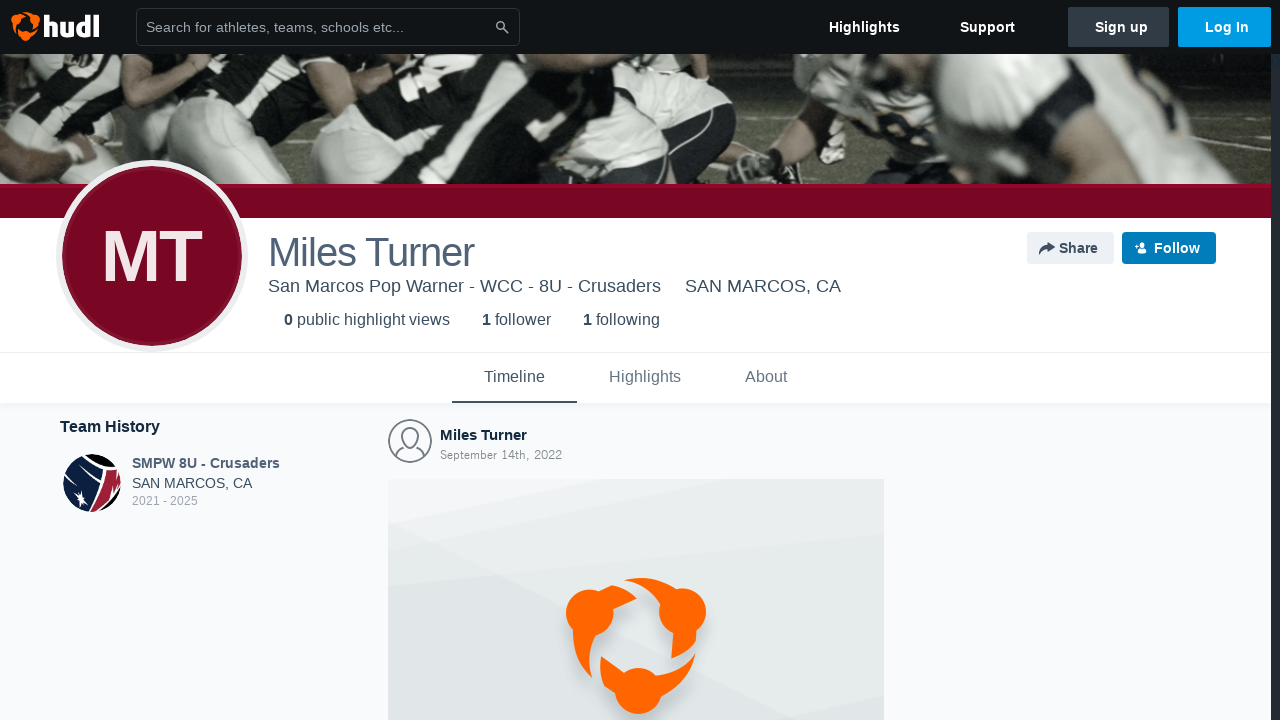

--- FILE ---
content_type: text/html; charset=utf-8
request_url: https://www.hudl.com/profile/18480670/Miles-Turner
body_size: 18455
content:








<!DOCTYPE html>
<!--[if lt IE 9]>    <html class="no-js lt-ie9 "> <![endif]-->
<!--[if IE 9]>       <html class="no-js ie9 "> <![endif]-->
<!--[if gte IE 9]><!-->
<html class="no-js ">
<!--<![endif]-->
  <head>


    <script nonce="qFADCix2n&#x2B;ws9bMClAWSSj10">window.__hudlEmbed={"data":{"hudlUI_webNavi18nMessages":{"navbar.home":"Home","navbar.have_us_call_you":"Have Us Call You","navbar.chat_us":"Chat Us","navbar.email_us":"Email Us","navbar.submit_a_ticket":"Submit a Ticket","navbar.watch_tutorials":"Watch Tutorials","navbar.view_tutorials":"View Tutorials","navbar.give_us_feedback":"Give Us Feedback","navbar.connection_test":"Connection Test","navbar.remote_session":"Remote Session","navbar.video":"Video","navbar.import":"Import","navbar.library":"Library","navbar.analysis":"Analysis","navbar.dashboards":"Dashboards","navbar.sessions":"Sessions","navbar.attributes":"Attributes","navbar.admin":"Admin","navbar.profile":"Profile","navbar.teams_and_users":"Teams \u0026 Users","navbar.zones_and_thresholds":"Zones \u0026 Thresholds","navbar.signal_targets":"Targets","navbar.apps":"Apps","navbar.apps.hudl":"Hudl","navbar.apps.human_performance":"Human Performance","navbar.manage_library":"Manage Library","navbar.highlights":"Highlights","navbar.hudl_classic":"Hudl Classic","navbar.my_athletes":"My Athletes","navbar.my_highlights":"My Highlights","navbar.national_highlights":"National Highlights","navbar.new":"New","navbar.calendar.pro-tip.header":"New Feature","navbar.calendar.pro-tip.bold":"View events for all your teams and organizations in a single place.","navbar.calendar.pro-tip.regular":"This feature is in progress—we’re still making improvements.","navbar.team":"Team","navbar.roster":"Roster","navbar.coaches":"Coaches","navbar.groups":"Groups","navbar.schedule":"Schedule","navbar.activity":"Activity","navbar.add_another_team":"Add Another Team","navbar.breakdown_data":"Breakdown Data","navbar.campaigns":"Campaigns","navbar.keepsakes":"Keepsakes","navbar.use_funds":"Use Funds","navbar.insiders":"Insiders","navbar.team_info":"Team Info","navbar.recruiting":"Recruiting","navbar.recruiting_settings":"Recruiting Settings","navbar.recruiting_college_search":"College Search","navbar.recruiting_verify_athletes":"Verify Athletes","navbar.sharing":"Sharing","navbar.privacy":"Privacy","navbar.stats":"Stats","navbar.messaging":"Messaging","navbar.access":"Athlete Access","navbar.programs":"Programs","navbar.teams":"Teams","navbar.play_tools":"Play Tools","navbar.practice_scripts":"Practice Scripts","navbar.playbook":"Playbook","navbar.exchanges":"Exchanges","navbar.season_stats":"Season Stats","navbar.reports":"Reports","navbar.bt_scouting":"Scouting","navbar.bt_playlists":"Playlists","navbar.performance_center":"Performance Center","navbar.web_uploader":"Upload","navbar.technique":"Hudl Technique","navbar.other":"Other","navbar.view_profile":"View Profile","navbar.edit_profile":"Edit Profile","navbar.account_settings":"Account Settings","navbar.billing_and_orders":"Billing \u0026 Orders","navbar.tickets_and_passes":"Tickets \u0026 Passes","navbar.registrations_and_payments":"Registrations \u0026 Payments","navbar.livestream_purchases":"Livestream Purchases","navbar.sportscode_licenses":"Sportscode Licenses","navbar.log_out":"Log Out","navbar.account":"Account","navbar.assist_dashboard":"Hudl Assist Dashboard","navbar.quality_control_dashboard":"Quality Control Dashboard","navbar.call":"Call","navbar.call_details":"Call 24 hours a day, 7 days a week","navbar.call_phone_number":"{phoneNumber}","navbar.email":"Email","navbar.email_details":"support@hudl.com","navbar.email_address":"{emailAddress}","navbar.your_profile":"Your Profile","webnav.your_videos":"Your Videos","webnav.community_videos":"Community Videos","webnav.related_members_tab.v2":"Family Members","webnav.your_info":"Your Info","webnav.your_highlights":"Your Highlights","webnav.team_highlights":"Team Highlights","webnav.the_feed":"The Feed","webnav.all":"All","webnav.direct":"Direct","webnav.league_pool":"League Pool","webnav.leagues_pool":"Leagues Pool","webnav.team_settings":"Team Settings","webnav.manage_members":"Manage Team","webnav.team_profile":"Team Profile","webnav.chat":"Chat","webnav.manage":"Manage","navbar.get_help":"Get Help","navbar.help_center":"Help Center","navbar.your_account":"Your Account","webnav.explore":"Explore","webnav.watch_now":"Watch Now","webnav.rewards":"Rewards","navbar.log_in":"Log In","webnav.analyst":"Analyst","webnav.analyst_training":"Training","webnav.quality_analyst":"Quality Analyst","webnav.assist_role":"Hudl Assist Role","webnav.general":"General","webnav.training":"Training","webnav.player_stats":"Player Stats","webnav.player_tracking":"Player Tracking","webnav.auto_submission":"Auto-Submission","webnav.advanced_processes":"Advanced Processes","webnav.assist_experimental":"Experimental","webnav.pool":"Pool","webnav.leagues":"Leagues","webnav.your_recruits":"Your Recruits","webnav.search":"Search","webnav.offensive":"Offensive","webnav.defensive":"Defensive","webnav.special_teams":"Special Teams","webnav.manage_breakdown_data":"Manage Breakdown Data","webnav.current_campaigns":"Current Campaigns","webnav.settings":"Settings","webnav.manage_teams":"Manage Teams","webnav.notifications":"Notifications","webnav.more":"More","webnav.you":"YOU","webnav.teams":"TEAMS","webnav.season":"Season","navbar.sports":"Sports","navbar.about":"About","navbar.products":"Products","navbar.solutions":"Solutions","navbar.sign_up":"Sign up","navbar.support":"Support","navbar.limited_subscription":"Limited Subscription","navbar.highschool":"High School","navbar.highschool_description":"Powerful solutions to power entire departments","navbar.clubyouth":"Club and Youth","navbar.clubyouth_description":"Differentiate and develop your club and athletes","navbar.collegiate":"Collegiate","navbar.collegiate_description":"Performance analysis tools for college athletics","navbar.professional":"Professional","navbar.professional_description":"End-to-end solutions for the world\u0027s top organizations","navbar.bysport":"By Sport","navbar.bysport_description":"See how Hudl works for your sport","navbar.hudl":"Hudl","navbar.hudl_description":"Online and mobile platform for video sharing and review","navbar.sportscode":"Sportscode","navbar.sportscode_description":"Customizable performance analysis","navbar.assist":"Hudl Assist","navbar.assist_description":"Automatic game breakdowns, stats and reports","navbar.focus":"Focus","navbar.focus_description":"Smart camera that automatically records games and practices","navbar.sideline":"Sideline","navbar.sideline_description":"Instant replay for American football teams","navbar.replay":"Replay","navbar.replay_description":"Instant replay for teams using Sportscode","navbar.volleymetrics":"Volleymetrics","navbar.volleymetrics_description":"Powerful solutions to power entire departments","navbar.seeall":"See All","navbar.seeall_description":"Explore the full suite of products","communitysearchbar.placeholder":"Search for athletes, teams, schools etc...","communitysearchbar.title":"Search","communitysearchbar.cancel":"Cancel","communitysearchbar.results_title":"Search Results","communitysearchbar.suggestions":"Suggestions","communitysearchbar.views":"views","communitysearchbar.followers":"followers","communitysearchbar.explore":"Explore","communitysearchbar.explore_title":"Featured and Trending","communitysearchbar.explore_description":"The best content across all of Hudl.","communitysearchbar.enter_query":"Enter a query to search.","communitysearchbar.no_results":"Could not find any results for \u0022{query}\u0022.","webnav.formation_names":"Formation Names","webnav.saved_prospects":"Saved Prospects","navbar.apps.signal":"Signal","navbar.themeselector_dark":"Dark","navbar.themeselector_light":"Light"},"hudlUI_generici18nMessages":{},"hudlUI_generic":{"data":{"salesforce":null,"activityTracker":null,"useUniversalWebNavigation":false,"ns1":null,"qualtrics":null,"decagon":null}},"hudlUI_webNav":{"data":{"globalNav":{"home":{"navigationItem":0,"isActive":false,"displayName":{"translationKey":"navbar.home","translationArguments":{},"translationValue":null},"url":"/home","qaId":"webnav-globalnav-home"},"explore":{"navigationItem":0,"isActive":false,"displayName":{"translationKey":"webnav.watch_now","translationArguments":{},"translationValue":null},"url":"https://fan.hudl.com/","qaId":"webnav-globalnav-watchnow"},"performanceCenter":null,"upload":null,"calendar":null,"notifications":null,"messages":{"hasMessagingFeature":false,"hasUnreadMessages":false,"navigationItem":0,"isActive":false,"displayName":null,"url":null,"qaId":null},"account":{"navigationItem":0,"isActive":false,"displayName":{"translationKey":"navbar.account","translationArguments":{},"translationValue":null},"url":"/profile/","qaId":"webnav-globalnav-account"},"appsMenu":null,"login":{"navigationItem":0,"isActive":false,"displayName":{"translationKey":"navbar.log_in","translationArguments":{},"translationValue":null},"url":"/login","qaId":"webnav-globalnav-login"},"userMenu":{"userItem":{"avatarImg":null,"displayName":{"translationKey":null,"translationArguments":null,"translationValue":null},"unformattedName":null,"email":null},"personalItems":[],"accountItems":[{"navigationItem":6,"isActive":false,"displayName":{"translationKey":"navbar.account_settings","translationArguments":{},"translationValue":null},"url":"/profile/","qaId":"webnav-usermenu-accountsettings"},{"navigationItem":6,"isActive":false,"displayName":{"translationKey":"navbar.livestream_purchases","translationArguments":{},"translationValue":null},"url":"https://vcloud.hudl.com/me/","qaId":"webnav-usermenu-livestreampurchases"},{"navigationItem":6,"isActive":false,"displayName":{"translationKey":"navbar.tickets_and_passes","translationArguments":{},"translationValue":null},"url":"https://fan.hudl.com/ticketing/orders/view","qaId":"webnav-usermenu-ticketsandpasses"}],"logout":{"navigationItem":0,"isActive":false,"displayName":{"translationKey":"navbar.log_out","translationArguments":{},"translationValue":null},"url":"/logout","qaId":"webnav-usermenu-logout"},"help":{"displayName":{"translationKey":"navbar.get_help","translationArguments":{},"translationValue":null},"title":{"translationKey":"navbar.get_help","translationArguments":{},"translationValue":null},"helpItems":[{"titleText":{"translationKey":null,"translationArguments":{},"translationValue":null},"displayText":{"translationKey":"navbar.help_center","translationArguments":{},"translationValue":null},"infoText":{"translationKey":null,"translationArguments":{},"translationValue":null},"url":"/support","qaId":"webnav-helpmenu-helpcenter","linkTarget":null,"openInNewTab":true,"liAttributesString":null},{"titleText":{"translationKey":"navbar.email","translationArguments":{},"translationValue":null},"displayText":{"translationKey":"navbar.email_us","translationArguments":{},"translationValue":null},"infoText":{"translationKey":"navbar.email_details","translationArguments":{},"translationValue":null},"url":"/support/contact","qaId":"webnav-helpmenu-email","linkTarget":null,"openInNewTab":true,"liAttributesString":null}]},"themeSelector":{"darkLabel":{"translationKey":"navbar.themeselector_dark","translationArguments":{},"translationValue":null},"lightLabel":{"translationKey":"navbar.themeselector_light","translationArguments":{},"translationValue":null}}}},"unregisteredNav":{"home":{"navigationItem":0,"isActive":false,"displayName":null,"description":null,"url":"/","qaId":"webnav-unregisterednav-home","unregisteredSubNavItems":null},"sports":null,"about":null,"solutions":{"navigationItem":0,"isActive":false,"displayName":{"translationKey":"navbar.solutions","translationArguments":{},"translationValue":null},"description":null,"url":null,"qaId":"webnav-unregisterednav-solutions","unregisteredSubNavItems":[{"navigationItem":0,"isActive":false,"displayName":{"translationKey":"navbar.highschool","translationArguments":{},"translationValue":null},"description":{"translationKey":"navbar.highschool_description","translationArguments":{},"translationValue":null},"url":"/solutions/highschool/athletic-departments","qaId":"webnav-unregisterednav-highschool","unregisteredSubNavItems":null},{"navigationItem":0,"isActive":false,"displayName":{"translationKey":"navbar.clubyouth","translationArguments":{},"translationValue":null},"description":{"translationKey":"navbar.clubyouth_description","translationArguments":{},"translationValue":null},"url":"/solutions/club-and-youth","qaId":"webnav-unregisterednav-clubyouth","unregisteredSubNavItems":null},{"navigationItem":0,"isActive":false,"displayName":{"translationKey":"navbar.collegiate","translationArguments":{},"translationValue":null},"description":{"translationKey":"navbar.collegiate_description","translationArguments":{},"translationValue":null},"url":"/solutions/collegiate-departments","qaId":"webnav-unregisterednav-collegiate","unregisteredSubNavItems":null},{"navigationItem":0,"isActive":false,"displayName":{"translationKey":"navbar.professional","translationArguments":{},"translationValue":null},"description":{"translationKey":"navbar.professional_description","translationArguments":{},"translationValue":null},"url":"/solutions/professional","qaId":"webnav-unregisterednav-professional","unregisteredSubNavItems":null},{"navigationItem":0,"isActive":false,"displayName":{"translationKey":"navbar.bysport","translationArguments":{},"translationValue":null},"description":{"translationKey":"navbar.bysport_description","translationArguments":{},"translationValue":null},"url":"/sports","qaId":"webnav-unregisterednav-bysport","unregisteredSubNavItems":null}]},"products":{"navigationItem":0,"isActive":false,"displayName":{"translationKey":"navbar.products","translationArguments":{},"translationValue":null},"description":null,"url":null,"qaId":"webnav-unregisterednav-products","unregisteredSubNavItems":[{"navigationItem":0,"isActive":false,"displayName":{"translationKey":"navbar.hudl","translationArguments":{},"translationValue":null},"description":{"translationKey":"navbar.hudl_description","translationArguments":{},"translationValue":null},"url":"/products/hudl","qaId":"webnav-unregisterednav-hudl","unregisteredSubNavItems":null},{"navigationItem":0,"isActive":false,"displayName":{"translationKey":"navbar.sportscode","translationArguments":{},"translationValue":null},"description":{"translationKey":"navbar.sportscode_description","translationArguments":{},"translationValue":null},"url":"/products/sportscode","qaId":"webnav-unregisterednav-sportscode","unregisteredSubNavItems":null},{"navigationItem":0,"isActive":false,"displayName":{"translationKey":"navbar.assist","translationArguments":{},"translationValue":null},"description":{"translationKey":"navbar.assist_description","translationArguments":{},"translationValue":null},"url":"/products/assist","qaId":"webnav-unregisterednav-assist","unregisteredSubNavItems":null},{"navigationItem":0,"isActive":false,"displayName":{"translationKey":"navbar.focus","translationArguments":{},"translationValue":null},"description":{"translationKey":"navbar.focus_description","translationArguments":{},"translationValue":null},"url":"/products/focus","qaId":"webnav-unregisterednav-focus","unregisteredSubNavItems":null},{"navigationItem":0,"isActive":false,"displayName":{"translationKey":"navbar.sideline","translationArguments":{},"translationValue":null},"description":{"translationKey":"navbar.sideline_description","translationArguments":{},"translationValue":null},"url":"/products/sideline","qaId":"webnav-unregisterednav-sideline","unregisteredSubNavItems":null},{"navigationItem":0,"isActive":false,"displayName":{"translationKey":"navbar.replay","translationArguments":{},"translationValue":null},"description":{"translationKey":"navbar.replay_description","translationArguments":{},"translationValue":null},"url":"/products/replay","qaId":"webnav-unregisterednav-replay","unregisteredSubNavItems":null},{"navigationItem":0,"isActive":false,"displayName":{"translationKey":"navbar.volleymetrics","translationArguments":{},"translationValue":null},"description":{"translationKey":"navbar.volleymetrics_description","translationArguments":{},"translationValue":null},"url":"http://volleymetrics.com/","qaId":"webnav-unregisterednav-volleymetrics","unregisteredSubNavItems":null},{"navigationItem":0,"isActive":false,"displayName":{"translationKey":"navbar.seeall","translationArguments":{},"translationValue":null},"description":{"translationKey":"navbar.seeall_description","translationArguments":{},"translationValue":null},"url":"/products","qaId":"webnav-unregisterednav-seeall","unregisteredSubNavItems":null}]},"highlights":{"navigationItem":0,"isActive":false,"displayName":{"translationKey":"navbar.highlights","translationArguments":{},"translationValue":null},"description":null,"url":"/explore","qaId":"webnav-unregisterednav-highlights","unregisteredSubNavItems":null},"support":{"navigationItem":0,"isActive":false,"displayName":{"translationKey":"navbar.support","translationArguments":{},"translationValue":null},"description":null,"url":"/support","qaId":"webnav-unregisterednav-support","unregisteredSubNavItems":null},"signUp":{"navigationItem":0,"isActive":false,"displayName":{"translationKey":"navbar.sign_up","translationArguments":{},"translationValue":null},"description":null,"url":"/register/signup","qaId":"webnav-unregisterednav-signup","unregisteredSubNavItems":null},"logIn":{"navigationItem":0,"isActive":false,"displayName":{"translationKey":"navbar.log_in","translationArguments":{},"translationValue":null},"description":null,"url":"/login","qaId":"webnav-unregisterednav-login","unregisteredSubNavItems":null}},"primaryNav":{"primaryContextSwitcher":null,"primaryTeamSwitcher":{"teamItems":[]},"primaryNavItems":[]},"userId":null,"currentTeamId":null,"mixpanelToken":"e114f3b99b54397ee10dd1506911d73f","includeCommunitySearchBar":true},"fallbackData":null},"i18nLocale":"en","i18nMessages":{"profiles.tab_games.owner.preview_only.note":"\u003cstrong\u003ePreview Only.\u003c/strong\u003e Recruiters can watch games from your team’s schedule here. To watch videos yourself, go to your team’s library.","profiles.tab_games.owner.preview_notice_message":"You can access your games from your team’s library. To find out what recruiters are looking for, check out {ctaLink}.","profiles.recruit.learn_more_title.opted-in":"\u003cstrong\u003eOnly visible to recruiters. \u003c/strong\u003e","profiles.highlights.draft.description":"This is a draft highlight and needs to be published to make it public.","profiles.tab_games":"Games","profiles.tab_about":"About","profiles.recruit.team_contact_prompt.coaches_and_athletes":"An admin can select your team’s recruitment contact in team recruiting settings.","profiles.tab_timeline":"Timeline","profiles.recruit.team_contact_prompt.admin_link":"Recruiting Settings","profiles.tab_games.owner.preview_notice_cta":"Hudl\u0027s guide to recruiting","profiles.recruit.tooltip_visible_to_recruiters":"Only visible to recruiters","profiles.tab_games.error_message.description.athlete":"We are unable to show games for this athlete.","profiles.recruit.learn_more_title.opted-out":"\u003cstrong\u003eOnly visible to recruiters if you set your profile to recruitable. \u003c/strong\u003e","profiles.tab_games.restricted_access.title":"Select one of this athlete\u0027s teams to watch their video.","profiles.tab_games.error_message.cta_link":"contact Hudl Support","profiles.recruit.commitment.committed":"Committed","profiles.recruit.tooltip_not_visible_to_recruiters":"Not visible to recruiters until you set your profile to recruitable","profiles.recruit.incomplete_profile.title":"This information cannot be displayed. The athlete has not completed their recruiting profile yet.","profiles.tab_games.owner.go_to_library":"Go to your team’s library","profiles.tab_games.error_message.cta":"Please {{ctaLink}} for help.","profiles.recruit.learn_more_message":"To learn more, check out {ctaLink}.","profiles.tab_games.owner.preview_notice_title":"\u003cstrong\u003eOnly recruiters can watch full games here. \u003c/strong\u003e","profiles.tab_games.error_message.description":"We are unable to show games for this athlete.","profiles.recruit.team_contact_prompt.admin":"Select your team’s recruitment contact in {teamRecruitingContactLink}","profiles.tab_games.owner.preview_only":"Preview Only","profiles.tab_games.owner.preview_only.video_thumbnail":"Preview Only","profiles.highlights_tutorial":"Highlight Tutorials","profiles.recruit.learn_more_cta":"Hudl\u0027s guide to recruiting","profiles.tab_highlights":"Highlights","profiles.tab_contact":"Contact","profiles.tab_games.restricted_access.subtitle":"Games cannot be displayed here until their profile is complete.","profiles.tab_games.error_message.title":"Something went wrong","recruit.share_history.title":"Shared With","recruit.share_history.no_shared_packages.coach":"This athlete’s recruiting profile hasn’t been shared with any recruiters yet.","recruit.share_history.header.sender":"Sender","recruit.athlete_sharing_form.title":"Share Recruiting Profile","recruit.share_history.no_shares_for_team.header":"No athletes have been shared yet.","recruit.athlete_sharing_form.message_placeholder":"Add a message","recruit.share_history.error":"Something went wrong. Please refresh and try again.","recruit.athlete_sharing_form.subtitle.opted_out.athlete":"Turn on your profile\u0027s Recruitable setting to share with recruiters.","recruit.share_history.title.team":"Shared Recruiting Profiles","recruit.share_history.header.recipient":"Recipient","recruit.athlete_sharing_form.message_label":"Message","recruit.share_history.no_shared_packages.athlete":"Your recruiting profile hasn’t been shared with any recruiters yet.","recruit.athlete_sharing_form.team_label":"Team","recruit.athlete_sharing_form.subtitle.opted_in.coach":"Recruiters will receive an email with a link to the athlete\u0027s profile. They’ll have access to recruiting-specific content, including games, academic and contact information.","recruit.athlete_sharing_form.subtitle":"Recruiters will receive an email with a link to your profile. They’ll have access to recruiting-specific content, including games, academic and contact information.","recruit.athlete_sharing_form.subtitle.opted_in.athlete":"Recruiters will receive an email with a link to your profile. They’ll have access to recruiting-specific content, including games, academic and contact information.","recruit.athlete_sharing_form.email_helptext":"Recruiting profiles can only be shared to .edu or .ca email addresses.","recruit.share_history.shared_by.team_view.you":"You shared {athleteLink}","recruit.athlete_sharing_form.share_button":"Share","recruit.athlete_sharing_form.email_label":"Email","recruit.athlete_sharing_form.email_placeholder":"Enter email","recruit.athlete_sharing_form.team_helptext":"Select the team you’d like to appear in the email.","recruit.athlete_sharing_form.email_help":"Recruiting profiles can only be shared with an .edu or .ca email address.","recruit.share_history.shared_by.team_view.coach":"{coachName} shared {athleteLink}","recruit.share_history.shared_by.athlete_view.you":"You","recruit.share_history.shared_by.you":"You","recruit.share_history.contacted_via_college_search":"Contacted via College Search","recruit.athlete_sharing_form.share_button_success":"Shared","recruit.athlete_sharing_form.subtitle.opted_out.coach":"The athlete must turn on their profile\u0027s Recruitable setting before you can share with recruiters.","recruit.share_history.unknown_coach":"Unknown Coach","recruit.share_history.no_shares_for_team.athlete_selector":"Select an athlete","recruit.share_history.title.athlete":"Shared With","recruit.share_history.no_shares_for_team.message":"{athleteSelectorLink} you’d like to share with a recruiter."},"ads":{"networkId":"29795821","targetingData":{"isLogIn":"False","isRecruit":"False","isCoachAd":"False","isAthlete":"False","userGradYear":"0","userTopRole":"Unregistered","userGender":null,"userRegion":null,"userSport":null,"userPosition":null,"adContext":null,"nonPersonalizedAds":"False","contentGradYear":"0","containerType":"User","contentSeries":null,"contentSport":"Football","contentRegion":"CA","contentGender":"Male"},"overridePaths":{}},"disableMouseFlowCookieCheck":true,"mouseFlowRate":0,"mouseFlowSourceUrl":"//cdn.mouseflow.com/projects/d40dedb4-7d23-4681-ba4c-960621340b29.js","recruitProfileSharingIsEnabled":true,"requestStartInMilliseconds":1768655039188,"pageData":{"athlete":{"athleteId":"18480670"}}},"services":{"getProfileFollowers":"/profile/18480670/followers","getProfileFollowing":"/profile/18480670/following","followFeedUser":"/api/v2/feedproducer/friendship/follow-user","unfollowFeedUser":"/api/v2/feedproducer/friendship/unfollow-user","updateUserImage":"/Image/SelectImageArea","logPageLoad":"/profile/18480670/log-page-load","highlightsUploadCredentials":"https://www.hudl.com/api/v2/upload-requests/credentials/highlight-image","highlightsPresign":"https://www.hudl.com/api/v2/upload-requests/presigned-url","teamProfile":"/team/v2/{teamId}","getRecruitGamesAsRecruiter":"/api/v2/recruit/video/team/{recruitTeamId}/athlete/18480670/athlete-team/{athleteTeamId}","recruitVideoExperienceUrl":"/recruit/team/{recruitTeamId}/video/athlete/18480670/game/{cutupId}","recruitVspaUrl":"/recruiting/athleteprofile/vspa/18480670/{athleteTeamId}/{eventId}?useHudlProfiles=true","downloadTagsAsRecruiter":"/recruiting/athleteprofile/event/{eventId}/team/{athleteTeamId}/breakdown/{breakdownId}/athlete/18480670/download","downloadGameVideoAsRecruiter":"/recruiting/athleteprofile/event/{eventId}/team/{athleteTeamId}/athlete/18480670/download"},"model":{"ads":{"houseAdsEnabled":true,"displayAdData":{"isLogIn":false,"isRecruit":false,"isCoachAd":false,"isAthlete":false,"userGradYear":0,"userTopRole":"Unregistered","userGender":null,"userRegion":null,"userSport":null,"userPosition":null,"adContext":null,"nonPersonalizedAds":false,"contentGradYear":0,"containerType":"User","contentSeries":null,"contentSport":"Football","contentRegion":"CA","contentGender":"Male"},"preRollAdData":{"hasLogIn":false,"reelLength":0,"isLogIn":false,"isRecruit":false,"isCoachAd":false,"isAthlete":false,"userGradYear":0,"userTopRole":"Unregistered","userGender":null,"userRegion":null,"userSport":null,"userPosition":null,"adContext":null,"nonPersonalizedAds":false,"contentGradYear":0,"containerType":"User","contentSeries":null,"contentSport":"Football","contentRegion":"CA","contentGender":"Male"},"vastTag":"https://pubads.g.doubleclick.net/gampad/ads?sz=640x480\u0026iu=/29795821/Video_TeamTimeline_Desktop\u0026impl=s\u0026gdfp_req=1\u0026env=vp\u0026output=xml_vast2\u0026unviewed_position_start=1\u0026url=[referrer_url]\u0026correlator=[timestamp]","mobileVastTag":"https://pubads.g.doubleclick.net/gampad/ads?sz=640x480\u0026iu=/29795821/Video_TeamTimeline_Mobile\u0026impl=s\u0026gdfp_req=1\u0026env=vp\u0026output=xml_vast2\u0026unviewed_position_start=1\u0026url=[referrer_url]\u0026correlator=[timestamp]"},"highlights":{"createHighlightUrl":"","reels":[],"seasons":[],"highlightSupportUrl":"","libraryUrl":"","useUniversalReelEditor":true,"universalEditorFeatures":[385]},"games":{"teams":{},"defaultTeamId":null,"isAccessRestricted":false},"user":{"followCount":1,"followingCount":1,"videoViewCount":0,"recruiterVideoViewCount":0,"canonicalUrl":"https://www.hudl.com/profile/18480670","profileUrlBase":"/profile/18480670","primaryColor":"790622","secondaryColor":null,"primaryName":"Miles Turner","firstName":"Miles","lastName":"Turner","description":null,"jersey":null,"profileBannerUri":"https://static.hudl.com/profiles/images/default-banners/football.jpg","mobileProfileBannerUri":"https://static.hudl.com/profiles/images/default-banners/football-mobile.jpg","userId":"18480670","profileLogoUri":null,"mobileProfileLogoUri":null,"onboarding":{"tagline":false,"logo":false,"photo":false},"hideDisplayAds":false,"mostRelevantTeam":{"locationUrl":null,"profileUrl":"https://www.hudl.com/team/v2/669978","schoolLocation":"SAN MARCOS, CA","schoolName":"San Marcos Pop Warner - WCC","sportId":1,"sportName":"Football","sportEnumName":"Football","schoolId":"127332","stateFullName":"California","stateAbbreviation":"CA","teamName":"San Marcos Pop Warner - WCC - 8U - Crusaders","teamId":"669978","gender":0},"positions":null,"graduationYear":null,"teams":[{"location":"SAN MARCOS, CA","name":"SMPW 8U - Crusaders","profileUrl":"/team/v2/669978","startYear":2021,"endYear":2025,"logoUri":"https://static.hudl.com/users/prod/18174637_e4c8127ff00c44b1853a548ec4775929.jpg","primaryColor":"790622","secondaryColor":null,"sportName":"Football","teamId":"669978"}],"featuredReelId":null,"teamGender":0,"showRecruiterActivityEnabled":true},"about":{"overview":{"organization":"San Marcos Pop Warner - WCC","location":"SAN MARCOS, CA","graduationYear":null,"height":"","weight":null,"heightWeightVerified":false,"nikeFootballRating":null,"nikeFootballRatingVerified":false,"twitter":null,"teams":[{"profileUrl":"/team/v2/669978","profileImageUri":"https://static.hudl.com/users/prod/18174637_e4c8127ff00c44b1853a548ec4775929.jpg","teamName":"8U - Crusaders","organizationName":"San Marcos Pop Warner - WCC","jerseyNumber":null,"positions":[],"primaryColor":"790622","secondaryColor":"","sportName":"Football","formattedStartAndEnd":"2021 - 2025"}]},"strengthAndSpeed":{"nikeFootballRating":null,"nikeFootballRatingVerified":false,"clean":null,"deadLift":null,"forty":null,"fortyVerified":false,"shuttle":null,"shuttleVerified":false,"vertical":null,"verticalVerified":false,"powerball":null,"powerballVerified":false,"bench":null,"benchVerified":false,"benchPressReps":null,"benchPressRepsVerified":false,"meter100":null,"meter400":null,"meter1600":null,"meter3200":null,"proAgility":null,"squat":null,"standingReach":null,"standingBlockingReach":null,"verticalJumpOneArm":null,"verticalJumpingBlockTwoArms":null,"approachJumpTouchOneArm":null,"sixTouchesSidelineToSideline":null,"achievements":null},"academic":null},"feedback":{"feedbackEnabled":false,"feedbackSurveyUrl":"https://hudlresearch.typeform.com/to/sD1ujV"},"currentUser":{"casualName":null,"userId":null,"isFollowing":false,"isFriend":false,"isPrivilegedUser":false,"isRecruiter":false,"hasAnyRoleOnTeam":false,"lastName":null,"userAsFollower":null,"currentUserRoles":{},"isTeammate":false,"messagingEnabled":false,"emailAddress":null,"isOnTeamInRecruit":false},"presetFilterType":0,"canDismissFeedItems":false,"forcePublicView":false,"httpsAllowed":true,"seoFriendlyName":"Miles-Turner","isMobile":false,"deviceInfoForLogging":{"device":2,"deviceFamily":"\u0022Mac\u0022","deviceOs":"\u0022Mac OS X 10.15.7\u0022","userAgent":"\u0022ClaudeBot 1.0\u0022"},"feedContentItems":[],"profileDateCreated":"14 September 2022","profileFuzzyDateCreated":"September 14th, 2022","hasHighlightsDisabled":false,"recruiterAccess":{"athleteUserId":null,"recruiterUserId":null,"recruitingTeamIds":null,"hasRecruiterAccess":false,"isVideoOnly":false,"canUpgradeForAccess":false,"accessibleAthleteTeams":null,"isAccessRestricted":false,"teamIdForSavingProspect":null},"contactInfo":{"personalContacts":null,"teamContacts":null,"shouldUpsellRecruit":false,"isAccessRestricted":false},"isAthleteOptedInToRecruit":false,"recruitingSupportGuideUrl":null,"mediaSnowplowTrackerContext":{"isTrackerEnabled":true,"userId":null,"role":null,"backdooredUserId":null,"isProduction":true,"snowplowCollectorSubdomain":"jnl7d8fsqlfo91xd"},"highlightEditorIdentityData":null,"athleteCommitment":null,"comScoreId":"24620524"},"hudl":{"userId":null,"backdoorUserId":null,"currentTeamId":null}};</script>

    <link href="https://sc-ui.hudl.com/uniform-ui-css/1.18.0/uniform-ui.css.gz" rel="stylesheet" type="text/css"/>
<link href="https://sc-ui.hudl.com/uniform-ui-components/all/3/uniform-ui-components_bundled.css.gz" rel="stylesheet" type="text/css"/>
<link href="https://sc-ui.hudl.com/hudl-ui-plugins/webnav/1.46.0/hudl-ui-plugins-webnav_bundled.css.gz" rel="stylesheet" type="text/css"/>
<link href="https://sc-ui.hudl.com/hudl-ui-plugins/generic/1.11.3/hudl-ui-plugins-generic_bundled.css.gz" rel="stylesheet" type="text/css"/>

    <script src="https://sc-ui.hudl.com/uniform-ui-components/all/3/uniform-ui-components_vendor.js.gz" type="text/javascript"></script>
<script src="https://sc-ui.hudl.com/uniform-ui-components/all/3/uniform-ui-components.js.gz" type="text/javascript"></script>
<script src="https://sc-ui.hudl.com/hudl-ui-plugins/webnav/1.46.0/hudl-ui-plugins-webnav_vendor.js.gz" type="text/javascript"></script>
<script src="https://sc-ui.hudl.com/hudl-ui-plugins/webnav/1.46.0/hudl-ui-plugins-webnav.js.gz" type="text/javascript"></script>
<script src="https://sc-ui.hudl.com/hudl-ui-plugins/generic/1.11.3/hudl-ui-plugins-generic_vendor.js.gz" type="text/javascript"></script>
<script src="https://sc-ui.hudl.com/hudl-ui-plugins/generic/1.11.3/hudl-ui-plugins-generic.js.gz" type="text/javascript"></script>

    
    <link href="https://assets.hudl.com/4bd6b84-b/unregistered-user-profile.css" rel="stylesheet" type="text/css" />
    <script async="async" src="https://securepubads.g.doubleclick.net/tag/js/gpt.js" nonce="qFADCix2n&#x2B;ws9bMClAWSSj10"></script>
    <script nonce="qFADCix2n&#x2B;ws9bMClAWSSj10">
        var googletag = googletag || {};
        googletag.cmd = googletag.cmd || [];
        googletag.cmd.push(function() {
            googletag.pubads().setForceSafeFrame(true);
        });
    </script>
    
<!-- Begin comScore Tag -->
<script>
    var _comscore = _comscore || [];
    _comscore.push({ c1: "2", c2: "24620524" });
    (function () {
        var s = document.createElement("script"), el = document.getElementsByTagName("script")[0]; s.async = true;
        s.src = "https://sb.scorecardresearch.com/cs/24620524/beacon.js";
        el.parentNode.insertBefore(s, el);
    })();
</script>
<noscript>
    <img src="https://sb.scorecardresearch.com/p?c1=2&amp;c2=24620524&amp;cv=3.6.0&amp;cj=1">
</noscript>
<!-- End comScore Tag -->


    <script id="apstag-script" src="//c.amazon-adsystem.com/aax2/apstag.js" nonce="qFADCix2n&#x2B;ws9bMClAWSSj10"></script>
    <script>
        try {
                window.apstag.init({
                    pubID: '6d74a82d-4d86-4019-a5e4-0b2d8ca66595',
                    videoAdServer: 'DFP',
                });
            } catch (e) {
                console.error('Error initializing APS', e);
            }
    </script>


    <title>Miles Turner - Hudl</title>

    
    
<link rel="canonical" href="https://www.hudl.com/profile/18480670" />
<meta name="description" content="Watch Miles Turner&#x27;s videos and highlights on Hudl. More info: San Marcos Pop Warner - WCC - 8U - Crusaders / SAN MARCOS, CA" />
<meta name="medium" content="mult" />
<meta name="Author" content="Miles Turner" />
<meta name="keywords" content="Miles Turner" />
<meta property="fb:app_id" content="137562929649180" />
<meta property="og:description" content="Watch Miles Turner&#x27;s videos and highlights on Hudl. More info: San Marcos Pop Warner - WCC - 8U - Crusaders / SAN MARCOS, CA" />
<meta property="og:image" />
<meta property="og:site_name" content="Hudl" />
<meta property="og:title" content="Miles Turner on Hudl" />
<meta property="og:type" content="profile" />
<meta property="og:url" content="https://www.hudl.com/profile/18480670" />

<meta name="twitter:card" content="summary" />
<meta name="twitter:site" content="@Hudl" />
<meta name="twitter:url" content="https://www.hudl.com/profile/18480670" />
<meta name="twitter:title" content="Miles Turner on Hudl" />
<meta name="twitter:description" content="Watch Miles Turner&#x27;s videos and highlights on Hudl. More info: San Marcos Pop Warner - WCC - 8U - Crusaders / SAN MARCOS, CA" />
<meta name="twitter:image" />


    <meta charset="utf-8">
    <meta name="viewport" content="width=device-width, initial-scale=1, user-scalable=no">
    <link rel="apple-touch-icon-precomposed" href="/images/public/touch-icon-iphone.png" />

    <!-- Are you an amazing app developer? Join us! http://www.hudl.com/jobs -->

    <meta name="msApplication-ID" content="Hudl.Hudl" />
    <meta name="msApplication-PackageFamilyName" content="Hudl.Hudl_a78m69n1qrgkm"/>

  </head>
  <body class="" ontouchstart="">
    <!-- Server side rendered webnav -->
<div id="ssr-webnav"><div data-reactroot="" class="hui-webnav hui-webnav-mobile__you hui-webnav--menu-closed hui-webnav--has-no-teams">
    <nav class="hui-unregisterednav hui-unregisterednav__ssr">
        <a class="hui-unregisterednav__home" data-qa-id="webnav-unregisterednav-home" href="/">
            <svg class="hudl-logo" width="112px" height="48px" viewBox="0 0 112 48">
                <g stroke="none">
                    <path d="M25.6188422,37.8744664 C23.339885,37.8769434 21.3564696,
                     36.3165684 20.8224714,34.1011082 C20.8157345,34.0722752 20.7953796,
                     34.0485284 20.7679156,34.0374612 C20.1189743,33.7764285 19.4922577,
                     33.4632298 18.8939212,33.1009409 C18.8764629,33.090487 18.8630159,
                     33.0744791 18.8557321,33.0554788 C17.9821155,30.7902887 17.7582167,
                     28.3262006 18.209245,25.9406528 C18.2155336,25.9066633 18.2405517,
                     25.8791792 18.2738027,25.8697318 L18.291988,25.8697318 C18.3195625,
                     25.8666869 18.3470185,25.8763968 18.3665477,25.8960998 C19.5712055,
                     27.1982716 21.0308048,28.2387839 22.6546396,28.9529746 C22.6664156,
                     28.9579966 22.6791193,28.9604753 22.6919195,28.9602486 C22.7111801,
                     28.9603172 22.729965,28.9542679 22.7455661,28.9429729 C24.8897848,
                     27.4028393 27.8675735,27.8306931 29.4914002,29.9122259 C29.5087609,
                     29.934779 29.5356806,29.947902 29.5641413,29.9476864 L29.5750525,
                     29.9476864 C30.0242292,29.8867671 30.4843171,29.800389 30.9316753,
                     29.6930984 C33.6145995,29.04157 36.0241759,27.5616278 37.8184454,
                     25.4633002 C37.8359274,25.4428592 37.8615627,25.4312071 37.8884588,
                     25.4314767 C37.9036913,25.4314005 37.9186989,25.4351523 37.9321035,
                     25.4423876 C37.9700059,25.4626063 37.9885866,25.5065921 37.9766575,
                     25.5478598 C36.8957541,29.3696116 34.1259963,32.4869803 30.4579485,
                     34.0101839 C30.4304844,34.0212511 30.4101295,34.0449979 30.4033926,
                     34.0738309 C29.8844662,36.2979157 27.9027135,37.8721325 25.6188422,
                     37.8744664 Z M16.4234493,31.1169728 C16.3988342,31.1171166 16.3752126,
                     31.1072745 16.3579822,31.0896955 C13.5722699,28.2584122 12.2562061,
                     24.2958749 12.7945742,20.3606288 C12.7986473,20.3312413 12.7881261,
                     20.301715 12.766387,20.2815247 C11.1025729,18.7217873 10.7276666,
                     16.2236208 11.8603538,14.2442251 C12.9930409,12.2648295 15.3368292,
                     11.3223316 17.5245687,11.966498 C17.553165,11.9749384 17.5840824,
                     11.968823 17.6073118,11.9501316 C18.1577143,11.512874 18.7434746,
                     11.1220723 19.3585554,10.7817544 C19.3722302,10.7743696 19.3875696,
                     10.7706131 19.4031094,10.7708435 C21.8131339,11.1438279 24.0702365,
                     12.185252 25.9179903,13.7768007 C25.9441002,13.7991701 25.9553591,
                     13.8343535 25.9470867,13.867725 C25.939131,13.9018803 25.9122412,
                     13.9284157 25.8779826,13.9359182 C24.1433542,14.3270196 22.5080598,
                     15.0717526 21.0743377,16.1235567 C21.0477504,16.1426897 21.0335094,
                     16.1746442 21.0370579,16.207207 C21.0544884,16.3727253 21.0632899,
                     16.5390388 21.0634266,16.7054722 C21.0467424,19.1516549 19.2446946,
                     21.2183764 16.8235257,21.5681034 C16.790857,21.572331 16.7630297,
                     21.5938966 16.7507845,21.6244765 C16.5780243,22.0481837 16.4243585,
                     22.4864388 16.2961522,22.9274216 C15.5200055,25.5727542 15.5957139,
                     28.3952116 16.5125572,30.9951343 C16.5228786,31.0236069 16.5183455,
                     31.0553495 16.500467,31.0797951 C16.4825884,31.1042407 16.4537115,
                     31.1181801 16.4234493,31.1169728 L16.4234493,31.1169728 Z M32.5601682,
                     26.5298422 C32.5302641,26.5313292 32.5015446,26.5179995 32.4833771,
                     26.4942006 C32.4652096,26.4704018 32.4599231,26.4391847 32.4692418,
                     26.4107314 C32.9887605,24.7374676 33.1629213,22.9761041 32.9811577,
                     21.233502 C32.9779292,21.2013202 32.9578477,21.173276 32.9284204,
                     21.1598534 C31.1953896,20.3516184 30.0836195,18.616732 30.0733295,
                     16.7045629 C30.0696535,16.0608494 30.1932577,15.422758 30.4370354,
                     14.8269763 C30.4497842,14.7967547 30.4452672,14.7620094 30.4252149,
                     14.736052 C30.1311066,14.3506924 29.8169784,13.9810315 29.4841261,
                     13.6285941 C27.5827746,11.6318387 25.1016753,10.2834888 22.3918621,
                     9.77431322 C22.3477559,9.76670946 22.3157425,9.72814002 22.3163932,
                     9.68338893 C22.3151463,9.64059112 22.3439272,9.60272231 22.3854973,
                     9.59246463 C26.2661438,8.59183447 30.3914602,9.46566738 33.5330813,
                     11.9537686 C33.5493223,11.9667984 33.5695433,11.9738595 33.590365,
                     11.9737719 C33.5994059,11.9751435 33.608602,11.9751435 33.617643,
                     11.9737719 C34.0635338,11.8392297 34.5267034,11.7706136 34.992451,
                     11.7701015 C37.0140355,11.7645997 38.8333967,12.9957848 39.5798692,
                     14.8744664 C40.3263418,16.753148 39.8480988,18.8972162 38.3740061,
                     20.2806154 C38.352267,20.3008057 38.3417459,20.3303321 38.3458189,
                     20.3597196 C38.4236171,20.930473 38.4631069,21.5057954 38.4640233,
                     22.0818257 C38.4640233,22.135471 38.4640233,22.1882071 38.4567492,
                     22.2409432 L38.4503843,22.3418692 C38.4500624,22.3620658 38.4430242,
                     22.3815802 38.4303805,22.397333 C36.9066411,24.290342 34.8841259,
                     25.7197998 32.5910832,26.5243867 L32.5601682,26.5298422 Z" id="mark" fill="#FF6300">
                    </path>
                    <path d="M52.2433929,18.4921346 C51.3104954,18.4947517 50.38597,
                     18.6682501 49.5155991,19.0040383 L49.5155991,11.7555536 L44,
                     11.7555536 L44,34.0692847 L49.5146898,34.0692847 L49.5146898,
                     22.9837947 C49.8837142,22.8294344 50.2803822,22.7520829 50.6803671,
                     22.756484 C51.8460443,22.756484 52.357051,23.3247608 52.357051,
                     24.3767549 L52.357051,34.0692847 L57.8717408,34.0692847 L57.8717408,
                     23.7793823 C57.8717408,20.3715397 55.9395535,18.4921346 52.2433929,
                     18.4921346 L52.2433929,18.4921346 Z M68.4201195,29.834031 C68.1928033,
                     29.9194999 67.7663582,29.9758729 67.2544423,29.9758729 C66.2315196,
                     29.9758729 65.6914164,29.549438 65.6914164,28.5829127 L65.6914164,
                     18.7485411 L60.1767266,18.7485411 L60.1767266,28.4410708 C60.1767266,
                     32.7336068 62.5362682,34.4420743 67.2544423,34.4420743 C69.8131129,
                     34.4420743 72.4563451,33.9874528 73.9348093,33.3055206 L73.9348093,
                     18.7485411 L68.4201195,18.7485411 L68.4201195,29.834031 L68.4201195,
                     29.834031 Z M85.0823934,18.8321914 C84.5535157,18.6909519 84.0094103,
                     18.6146202 83.4620839,18.6048807 C78.6593482,18.6057899 76.2161542,
                     21.6444798 76.2161542,26.394365 C76.2161542,31.6525169 79.0303282,
                     34.4384373 84.2604182,34.4384373 C86.9609341,34.4384373 89.2913792,
                     33.9556293 90.5989017,33.3018836 L90.5989017,11.7528259 L85.0833026,
                     11.7528259 L85.0833026,18.8303729 L85.0823934,18.8321914 Z M85.0823934,
                     30.0595233 C84.8832644,30.1449921 84.514103,30.1731787 84.1440323,
                     30.1731787 C82.5810065,30.1731787 81.7281163,28.9511561 81.7281163,
                     26.3361734 C81.7281163,24.1194391 82.5528193,22.6691966 84.0876579,
                     22.6691966 C84.4859158,22.6691966 84.9123609,22.7546655 85.0823934,
                     22.8401343 L85.0823934,30.0604325 L85.0823934,30.0595233 Z M93.5203689,
                     11.7555536 L93.5203689,34.0692847 L99.0386958,34.0692847 L99.0386958,
                     11.7555536 L93.5203689,11.7555536 L93.5203689,11.7555536 Z" id="hudl" fill="#FFFFFF">
                    </path>
                </g>
            </svg>
        </a>
        <div class="hui-unregisterednav-header-spacer"></div>
        <div class="hui-unregisterednav-buttons">
            <ul>
                <li class="hui-unregisterednav__link-wrapper"><a class="hui-unregisterednav__link hui-unregisterednav__secondary_button hui-unregisterednav__sports" data-qa-id="webnav-unregisterednav-sports" href="/sports"><span>Sports</span></a></li>
                <li class="hui-unregisterednav__link-wrapper"><a class="hui-unregisterednav__link hui-unregisterednav__secondary_button hui-unregisterednav__products" data-qa-id="webnav-unregisterednav-products" href="/products"><span>Products</span></a></li>
                <li class="hui-unregisterednav__link-wrapper"><a class="hui-unregisterednav__link hui-unregisterednav__secondary_button hui-unregisterednav__about" data-qa-id="webnav-unregisterednav-about" href="/about"><span>About</span></a></li>
                <li class="hui-unregisterednav__link-wrapper"><a class="hui-unregisterednav__link hui-unregisterednav__secondary_button hui-unregisterednav__support" data-qa-id="webnav-unregisterednav-support" href="/support"><span>Support</span></a></li>
                <li><a class="hui-unregisterednav__button hui-unregisterednav__signup" data-qa-id="webnav-unregisterednav-signup" href="/register/signup"><span>Sign up</span></a></li>
                <li><a class="hui-unregisterednav__button hui-unregisterednav__login" data-qa-id="webnav-unregisterednav-login" href="/login"><span>Log In</span></a></li>
            </ul>
        </div>
    </nav>
	<div class="hui-webnav__exit-layer" data-qa-id="webnav-mobile-exitlayer"></div>
</div>
</div>
    

<script type="text/javascript">
    function loadAsyncImages() {
        // Lazy load images tagged with async-img
        var asyncImg = document.getElementsByClassName('async-img');
        if (!asyncImg || !asyncImg.length) {
            return;
        }
        Object.values(asyncImg).forEach(element => {
            if (!element) {
                return;
            }
            var newSrc = element.getAttribute('data-src');
            if (element.src !== newSrc) {
                element.src = newSrc;
            }
        });
    }
    if (document.readyState === "complete" ||
       (document.readyState !== "loading" && !document.documentElement.doScroll)) {
        loadAsyncImages();
    } else {
        document.addEventListener("DOMContentLoaded", loadAsyncImages);
    }
</script>






<!-- For the universal reel editor -->
<div id="editor"></div>

<div id="main" class="ko-main">
        <div id="feed-loading-state" class="feed-loading desktop">
    <div id="navster"></div>
    <div class="profile-header-image-loading-container">
        <div id="prof-header-image-loading" class="prof-header-image"></div>
    </div>
    <header class="prof-header">
        <div class="prof-ident-bg">
            <div class="prof-ribbon">
                <div>
                    <div class="prof-ribbon-primary">
                        <svg viewBox="0 0 768 50">
                            <g id="athlete-Web-Responsive" stroke="none" stroke-width="1" fill="none" fill-rule="evenodd">
                                <g id="Mobile" stroke="none" stroke-width="1" fill-rule="evenodd" class="ribbon-mob" fill="#790622">
                                    <polygon id="primary-color-copy" points="0 4 187.5 19 375 4 375 34 187.5 49 0 34"></polygon>
                                </g>
                                <g id="Tablet" stroke="none" stroke-width="1" fill-rule="evenodd" class="ribbon-tab" fill="#790622">
                                    <polygon id="primary-color" points="1.25 0 385.5 20 769.75 0 769.75 30 385.5 50 1.25 30"></polygon>
                                </g>
                            </g>
                        </svg>
                    </div>
                    <div class="prof-ribbon-primary">
                        <div class="ribbon-desk" style="background-color: #790622"></div>
                    </div>
                </div>
                <div>
                    <div class="prof-ribbon-secondary">
                        <svg viewBox="0 0 768 50">
                            <g id="athlete-Web-Responsive" stroke="none" stroke-width="1" fill="none" fill-rule="evenodd">
                                <g id="Mobile" stroke="none" stroke-width="1" fill-rule="evenodd" class="ribbon-mob" fill="#f2f5f7">
                                    <polygon id="primary-color-copy" points="0 4 187.5 19 375 4 375 34 187.5 49 0 34"></polygon>
                                </g>
                                <g id="Tablet" stroke="none" stroke-width="1" fill-rule="evenodd" class="ribbon-tab" fill="#f2f5f7">
                                    <polygon id="primary-color" points="1.25 0 385.5 20 769.75 0 769.75 30 385.5 50 1.25 30"></polygon>
                                </g>
                            </g>
                        </svg>
                    </div>
                    <div class="prof-ribbon-secondary">
                        <div class="ribbon-desk" style="background-color: #790622"></div>
                    </div>
                </div>
            </div><section class="prof-ident">
                <div class="prof-image-wrap">
                    <div id="prof-image-loading" class="prof-image" style=""></div>
                </div>
                <div>
                    <div class="prof-ident-title">
                        <h3 class="prof-ident-name" role="heading">Miles Turner</h3>
                    </div>
                    <p class="prof-ident-bio">Miles Turner</p>
                    <div class="prof-ident-bio-items">
                        <div class="prof-ident-bio-item">
                        </div>
                    </div>
                </div>
            </section>
        </div>
    </header>
    <div class="prof-nav-wrapper">
        <nav class="prof-subnav" role="tablist" style="position: static;">
            <div class="prof-subnav-inner">
                <div class="prof-subnav-left">
                </div>
                <div class="prof-subnav-middle">
                        <span class="prof-subnav-item prof-subnav-item--loading" data-index="0" role="tab" aria-hidden="true">
                            <div>&nbsp;</div>
                        </span>
                        <span class="prof-subnav-item prof-subnav-item--loading" data-index="1" role="tab" aria-hidden="true">
                            <div>&nbsp;</div>
                        </span>
                        <span class="prof-subnav-item prof-subnav-item--loading" data-index="2" role="tab" aria-hidden="true">
                            <div>&nbsp;</div>
                        </span>
                </div>
                <div class="prof-subnav-right">
                </div>
            </div>
        </nav>
    </div>
    <div class="container-loading profile-tab">
        <div class="timeline-tab">
            <div class="left-column">
                    <section class="stats stats--loading">
    <ul class="stats-list">
        <li class="stat">
            <div class="stat-value stat-value--loading" style="width: 8rem;"></div>
        </li>
        <li class="stat">
            <div class="stat-value stat-value--loading" style="width: 5rem;"></div>
        </li>
        <li class="stat">
            <div class="stat-value stat-value--loading" style="width: 7rem;"></div>
        </li>
    </ul>
</section>

                    <section>
    <div class="section-divider"></div>
    <h3 class="section-title">&nbsp;</h3>
    <ul class="col-team-list">
        <li>
    <a>
        <div class="team-container">
            <div class="team-logo team-logo--loading">
            </div>
            <div class="team-text">
                <div class="game-day">
                    <div class="name-and-date">
                        <div>
                            <div class="team-name text--loading"></div>
                        </div>
                        <div>
                            <div class="team-subtext text--loading"></div>
                        </div>
                    </div>
                    <div class="score text--loading">
                        <span></span>
                    </div>
                </div>
            </div>
        </div>
    </a>
</li>

        <li>
    <a>
        <div class="team-container">
            <div class="team-logo team-logo--loading">
            </div>
            <div class="team-text">
                <div class="game-day">
                    <div class="name-and-date">
                        <div>
                            <div class="team-name text--loading"></div>
                        </div>
                        <div>
                            <div class="team-subtext text--loading"></div>
                        </div>
                    </div>
                    <div class="score text--loading">
                        <span></span>
                    </div>
                </div>
            </div>
        </div>
    </a>
</li>

        <li>
    <a>
        <div class="team-container">
            <div class="team-logo team-logo--loading">
            </div>
            <div class="team-text">
                <div class="game-day">
                    <div class="name-and-date">
                        <div>
                            <div class="team-name text--loading"></div>
                        </div>
                        <div>
                            <div class="team-subtext text--loading"></div>
                        </div>
                    </div>
                    <div class="score text--loading">
                        <span></span>
                    </div>
                </div>
            </div>
        </div>
    </a>
</li>

    </ul>
</section>

            </div>
            <section class="profile-feed compact-margin">
                <div class="feed-items">
                    <div>
                        <div>
    <div class="feeditem feeditem--loading" aria-hidden="true">
        <div class="feedcontent_w">
            <div class="feeditem-header feed-user-data">
                <div class="profile">
                    <div class="avatar--loading"></div>
                </div>
                <div class="feedcontent">
                    <div>
                        <div class="feedtext--loading" style="width: 10rem"></div>
                    </div>
                    <div>
                        <div class="feedtext--loading" style="width: 7rem"></div>
                    </div>
                </div>
            </div>
            <div class="feeditem-content">
                <div class="feedattachments">
                    <div class="feedattachments-wrapper">
                        <div class="content">
                            <div>
                                <div class="media-container">
                                    <div class="video-container">
                                        <div class="video-thumbnail--loading video-thumbnail"></div>
                                    </div>
                                </div>
                                <div class="content-description">
                                    <div>
                                        <div class="feedtext--loading" style="width: 16rem">
                                        </div>
                                    </div>
                                    <div>
                                        <div class="feedtext--loading" style="width: 3rem">
                                        </div>
                                    </div>
                                </div>
                            </div>
                        </div>
                    </div>
                </div>
            </div>
            <div class="feed-item__cta-buttons">
                <button disabled class="uni-btn--minimal uni-btn--medium uni-btn--block"></button>
            </div>
        </div>
    </div>
</div>

                        <div>
    <div class="feeditem feeditem--loading" aria-hidden="true">
        <div class="feedcontent_w">
            <div class="feeditem-header feed-user-data">
                <div class="profile">
                    <div class="avatar--loading"></div>
                </div>
                <div class="feedcontent">
                    <div>
                        <div class="feedtext--loading" style="width: 10rem"></div>
                    </div>
                    <div>
                        <div class="feedtext--loading" style="width: 7rem"></div>
                    </div>
                </div>
            </div>
            <div class="feeditem-content">
                <div class="feedattachments">
                    <div class="feedattachments-wrapper">
                        <div class="content">
                            <div>
                                <div class="media-container">
                                    <div class="video-container">
                                        <div class="video-thumbnail--loading video-thumbnail"></div>
                                    </div>
                                </div>
                                <div class="content-description">
                                    <div>
                                        <div class="feedtext--loading" style="width: 16rem">
                                        </div>
                                    </div>
                                    <div>
                                        <div class="feedtext--loading" style="width: 3rem">
                                        </div>
                                    </div>
                                </div>
                            </div>
                        </div>
                    </div>
                </div>
            </div>
            <div class="feed-item__cta-buttons">
                <button disabled class="uni-btn--minimal uni-btn--medium uni-btn--block"></button>
            </div>
        </div>
    </div>
</div>

                        <div>
    <div class="feeditem feeditem--loading" aria-hidden="true">
        <div class="feedcontent_w">
            <div class="feeditem-header feed-user-data">
                <div class="profile">
                    <div class="avatar--loading"></div>
                </div>
                <div class="feedcontent">
                    <div>
                        <div class="feedtext--loading" style="width: 10rem"></div>
                    </div>
                    <div>
                        <div class="feedtext--loading" style="width: 7rem"></div>
                    </div>
                </div>
            </div>
            <div class="feeditem-content">
                <div class="feedattachments">
                    <div class="feedattachments-wrapper">
                        <div class="content">
                            <div>
                                <div class="media-container">
                                    <div class="video-container">
                                        <div class="video-thumbnail--loading video-thumbnail"></div>
                                    </div>
                                </div>
                                <div class="content-description">
                                    <div>
                                        <div class="feedtext--loading" style="width: 16rem">
                                        </div>
                                    </div>
                                    <div>
                                        <div class="feedtext--loading" style="width: 3rem">
                                        </div>
                                    </div>
                                </div>
                            </div>
                        </div>
                    </div>
                </div>
            </div>
            <div class="feed-item__cta-buttons">
                <button disabled class="uni-btn--minimal uni-btn--medium uni-btn--block"></button>
            </div>
        </div>
    </div>
</div>

                        <div>
    <div class="feeditem feeditem--loading" aria-hidden="true">
        <div class="feedcontent_w">
            <div class="feeditem-header feed-user-data">
                <div class="profile">
                    <div class="avatar--loading"></div>
                </div>
                <div class="feedcontent">
                    <div>
                        <div class="feedtext--loading" style="width: 10rem"></div>
                    </div>
                    <div>
                        <div class="feedtext--loading" style="width: 7rem"></div>
                    </div>
                </div>
            </div>
            <div class="feeditem-content">
                <div class="feedattachments">
                    <div class="feedattachments-wrapper">
                        <div class="content">
                            <div>
                                <div class="media-container">
                                    <div class="video-container">
                                        <div class="video-thumbnail--loading video-thumbnail"></div>
                                    </div>
                                </div>
                                <div class="content-description">
                                    <div>
                                        <div class="feedtext--loading" style="width: 16rem">
                                        </div>
                                    </div>
                                    <div>
                                        <div class="feedtext--loading" style="width: 3rem">
                                        </div>
                                    </div>
                                </div>
                            </div>
                        </div>
                    </div>
                </div>
            </div>
            <div class="feed-item__cta-buttons">
                <button disabled class="uni-btn--minimal uni-btn--medium uni-btn--block"></button>
            </div>
        </div>
    </div>
</div>

                    </div>
                </div>
            </section>
            <div class="right-column"></div>
        </div>
    </div>
</div>

    <div id="app"></div>
</div>

<div id="feed" style="display:none">
    <div id="navster"></div>
    

<div id="feed_w">
        <ul id="profile-page-timeline" class="feed-timeline user-timeline-container"
            data-feed-user-type="3"
            data-feed-user-related-id="18480670"
            data-disable-mini-profiler="true"
            data-force-public-view="false"
            data-feed-empty-event="hudlProfilePageFeedIsEmpty"
            data-feed-no-longer-empty-event="hudlProfilePageFeedNoLongerEmpty"
            data-end-of-timeline-selector="#end-of-timeline"
            data-feed-filter-preset-type="0"
            data-can-delete-feed-card="false"
                        data-log-data='{"origin":"UserProfile"}'>
        </ul>
</div>

    

<div class="feeditem shared-image js-end-of-timeline">
    <div class="feedcontent_w">
        


<div class="feeditem-header feed-user-data" data-feed-user-type="3" data-feed-user-related-id="18480670">
    <div class="profile">
        <a class="open-mini-profile" href="/profile/18480670"><img src="https://static.hudl.com/profiles/images/avatars/blank-avatar.svg" alt="Miles Turner"/></a>
    </div>

    <div class="feedcontent">
        <h4 class="feedmessage">
            <a class="name open-mini-profile" href="/profile/18480670">Miles Turner</a>
        </h4>
        <abbr class="timestamp" data-timestamp="Wednesday, 14 September 2022 at 03:33">
            September 14th, 2022
        </abbr>
    </div>
</div>

        <div class="feeditem-content">
            <div class="feedattachments">
                <div class="feedattachments-wrapper">
                    <div class="content">
                        <div class="media-container-timeline">
                            <div class="cover-image">
                                <div class="cover-image-overlay">
                                    <img class="joined-hudl-logo" src="https://static.hudl.com/profiles/images/logos/hudl-mark-joined.png" />
                                    <div class="end-of-timeline-message">
                                        <p class="joined">Joined Hudl</p>
                                        <p class="joined-date">14 September 2022</p>
                                    </div>
                                </div>
                                <img class="joined-background" src="https://static.hudl.com/profiles/images/backgrounds/gray-angles-joined.png" />
                            </div>
                        </div>
                    </div>
                </div>
            </div>
        </div>
    </div>
</div>

</div>

    

    
    <script type="text/javascript" src="https://assets.hudl.com/4bd6b84-b/vendor.bundle.js" nonce="qFADCix2n&#x2B;ws9bMClAWSSj10"></script>
    <script src="https://assets.hudl.com/4bd6b84-b/unregistered-user-profile.bundle.js" data-webpack-entry-point nonce="qFADCix2n&#x2B;ws9bMClAWSSj10"></script>



    <script type="text/javascript" data-script-id="PerformanceMonitoringEmbeddedScriptTag" nonce="qFADCix2n&#x2B;ws9bMClAWSSj10">window.__hudlPerformanceConfig = {"contentSelector":"","scriptIsAsync":false};
/*
* This file is inlined into all page headers when performance monitoring is enabled. It will be minified on prod,
* but should still be kept trimmed as best as possible.
*/
(function (window, document) {
    // These should exist on any supported browser. If not, then don't worry about tracking anything.
    if (!(document.querySelector && window.performance && performance.timing)) {
        return;
    }
    if (!window.__hudlPerformanceConfig) {
        console.error('Missing performance timing config.');
        return;
    }

    var timing = performance.timing;
    // Track full page loading time, including redirect to match Google Analytics behavior (https://support.google.com/analytics/answer/1205784?hl=en)
    var requestStartTime = timing.fetchStart - (timing.redirectEnd - timing.redirectStart);
    var config = window.__hudlPerformanceConfig;
    var contentElementSelector = config.contentSelector;
    var scriptIsAsync = config.scriptIsAsync;
    var onMetricsCollectedCallbacks = [];
    var contentElement = null;
    var scriptIsReady = false;
    var pageIsLoaded = false;
    var bodyIsRendered = false;
    var contentIsRendered = false;
    var metricsAreCollected = false;
    // Time until we log a warning if metrics have not been collected (to debug stalled pages)
    var loadFailedWarningDelay = 15 * 1000;
    // Check rendering at 60 fps
    var renderingCheckInterval = 1000 / 60;
    var metrics = {};

    // Event names - changing these affects analytics reporting
    var scriptReadyEvent = 'Time to JavaScript Ready';
    var bodyRenderedEvent = 'Time to First Render';
    var contentRenderedEvent = 'Time to Main Content Rendered';
    var domParsingEvent = 'DOM Parsing Time';
    var pageLoadedEvent = 'Page Load Time';

    function recordMetric (name, time) {
        metrics[name] = time;
    }

    function eventComplete (name) {
        var stopTime = +new Date();
        recordMetric(name, stopTime - requestStartTime);
    }

    function enqueueMetricsCollectedCallback (func) {
        onMetricsCollectedCallbacks.push(func);
    }

    var collectionTimeout = setTimeout(function () {
        if (!metricsAreCollected) {
            // Log warning that there is likely a configuration issue
            console.warn('Performance metrics have not been collected after ' + (loadFailedWarningDelay / 1000) + ' seconds. http://bit.ly/hudl-performance-monitoring-console-warning');
//            timeoutWarningLogged = true;
            // In the case that this was just an excessive delay, log so we know there isn't a configuration issue
            enqueueMetricsCollectedCallback(function () {
                console.log('Performance metrics have been successfully collected.');
            });
        }
    }, loadFailedWarningDelay);


    function tryCompleteMetrics () {
        if (pageIsLoaded && scriptIsReady && bodyIsRendered && contentIsRendered) {
            clearTimeout(collectionTimeout);
            metricsAreCollected = true;

            var func;
            while (typeof (func = onMetricsCollectedCallbacks.shift()) === 'function') {
                try {
                    func(metrics);
                } catch (e) {
                    console.error('Error executing callback:', e);
                }
            }
        }
    }

    function onScriptReady () {
        if (scriptIsReady) {
            console.warn('Script ready already invoked.');
        }
        eventComplete(scriptReadyEvent);
        scriptIsReady = true;
        tryCompleteMetrics();
    }

    function hasSize (elem) {
        return elem && elem.clientHeight && elem.clientWidth;
    }

    function checkRendering () {
        if (!bodyIsRendered) {
            if (hasSize(document.body)) {
                bodyIsRendered = true;
                eventComplete(bodyRenderedEvent);
            }
        }
        if (bodyIsRendered && !contentIsRendered) {
            if (!contentElementSelector) {
                contentIsRendered = true;
                eventComplete(contentRenderedEvent);
            } else {
                if (hasSize(contentElement || (contentElement = document.querySelector(contentElementSelector)))) {
                    contentIsRendered = true;
                    eventComplete(contentRenderedEvent);
                }
            }
        }
        if (!bodyIsRendered || !contentIsRendered) {
            setTimeout(checkRendering, renderingCheckInterval);
        }
        tryCompleteMetrics();
    }

    function onLoad () {
        pageIsLoaded = true;
        eventComplete(pageLoadedEvent);
        // Time spent processing the DOM
        recordMetric(domParsingEvent, timing.domInteractive - timing.domLoading);
        if (!scriptIsAsync) {
            onScriptReady();
        }
        tryCompleteMetrics();
    }


    var oldOnload = window.onload;
    window.onload = typeof oldOnload === 'function' ? function () {
        oldOnload();
        onLoad();
    } : onLoad;


    checkRendering();

    // Not storing on the Hudl object because it likely doesn't exist yet and we can't depend on it not getting overwritten if we create it.
    // Exporting this last so its presence indicates the feature was fully initialized and *should* be functioning properly.
    window._hudlPerformanceTiming = {
        onMetricsCollected: enqueueMetricsCollectedCallback,
        asyncScriptReady: function () {
            if (!scriptIsAsync) {
                console.warn('asyncScriptReady called but page is not configured for async JavaScript loading.');
            }
            onScriptReady();
        },
        _metrics: metrics
    };
}(window, document));
</script>
        <script type="text/javascript" data-script-id="GoogleAnalyticsEmbeddedScriptTag" nonce="qFADCix2n&#x2B;ws9bMClAWSSj10">window.__hudlGaConfig = {"accountId":"G-29LPHS2HWC","trackPageview":true,"userRole":"Not logged in","isDebug":false,"sampleRate":0,"customVar1Name":null,"customVar1Value":null,"customVar2Name":null,"customVar2Value":null,"customVar3Name":null,"customVar3Value":null,"customVar5Name":null,"customVar5Value":null};
/*
 * This file is injected as a minified inline head script when Google Analytics reporting is enabled.
 */
(function (window) {

    var analyticsConfig = window.__hudlGaConfig;

    if (!analyticsConfig) {
        console.error('Missing analytics config. Analytics disabled.');
        return;
    }

    var accountId = analyticsConfig.accountId,
        trackPageview = analyticsConfig.trackPageview,
        customVar1Name = analyticsConfig.customVar1Name,
        customVar1Value = analyticsConfig.customVar1Value,
        customVar2Name = analyticsConfig.customVar2Name,
        customVar2Value = analyticsConfig.customVar2Value,
        customVar3Name = analyticsConfig.customVar3Name,
        customVar3Value = analyticsConfig.customVar3Value,
        customVar5Name = analyticsConfig.customVar5Name,
        customVar5Value = analyticsConfig.customVar5Value,
        userRole = analyticsConfig.userRole,
        isDebug = analyticsConfig.isDebug,
        sampleRate = analyticsConfig.sampleRate;

    if ((typeof accountId === 'string') && (accountId.slice(0, 2) === 'UA')) {
        console.error('Invalid analytics account ID. Analytics disabled.');
        return;
    }

    // Inject the gtag into the page, high up in the <head>
    (function () {
        var headEl = document.querySelector('head');
        var firstScriptEl = headEl.querySelector('script');
        var trackerEl = document.createElement('script');
        trackerEl.async = true;
        trackerEl.src = `https://www.googletagmanager.com/gtag/js?id=${accountId}`;
        headEl.insertBefore(trackerEl, firstScriptEl);
    })();

    // Custom dimensions need to be defined and set on the gtag instance
    // before we can send them along with events.
    var customDimensions = {};
    customDimensions['user_role'] = 'Login Status (Session)';

    // This is how we _could_ track predefined custom vars, but I don't
    // think the naming will be quite right, as GA4 dimensions have a
    // name (`user_role`), a label ("User Role"), and a value ("Logged out").
    // Note: the Google style convention in GA4 is for
    // events/dimensions/vars/etc to be snake case (lowercase with
    // underscores).

    // if (customVar1Name && customVar1Value) {
    //     customDimensions[customVar1Name] = customVar1Value;
    // }

    window.dataLayer = window.dataLayer || [];
    function gtag(){ dataLayer.push(arguments); }
    gtag('js', new Date());
    // Call the `set` method first, defining the custom dimensions, so that we sent
    // along with the initial pageview event
    gtag('set', { 'custom_map': customDimensions });
    gtag(
        'config',
        accountId,
        {
            'send_page_view': trackPageview,
            'debug_mode': isDebug,
            'user_role': userRole
        }
    );

    // TBD
    // Send performance monitoring data to analytics
    //var performanceTiming = window._hudlPerformanceTiming;
    //if (performanceTiming && typeof performanceTiming.onMetricsCollected === 'function') {
    //    performanceTiming.onMetricsCollected(function (metrics) {
    //        // Setting some sort of maximum to help prevent extreme outliers from skewing data
    //        var max = 5 * 60 * 1000; // 5 minutes
    //
    //        // Check to be safe, but we're only tracking metrics in HTML5 browsers
    //        if (Object.entries) {
    //            Object.entries(metrics).forEach(([key, value]) => {
    //                // Filter out null and invalid timings
    //                if (!isNaN(value) && value >= 0 && value < max) {
    //                    // Send analytics event
    //                    gtag('event', '_trackTiming', {
    //                        'event_category': 'Performance',
    //                        'event_label': key,
    //                        'value': value
    //                    });
    //                }
    //            });
    //        }
    //    });
    //}
}(window));
</script>
  </body>
</html>


--- FILE ---
content_type: text/html; charset=utf-8
request_url: https://www.google.com/recaptcha/api2/aframe
body_size: 269
content:
<!DOCTYPE HTML><html><head><meta http-equiv="content-type" content="text/html; charset=UTF-8"></head><body><script nonce="856QIP4_2wU9XZ2oOtFzPQ">/** Anti-fraud and anti-abuse applications only. See google.com/recaptcha */ try{var clients={'sodar':'https://pagead2.googlesyndication.com/pagead/sodar?'};window.addEventListener("message",function(a){try{if(a.source===window.parent){var b=JSON.parse(a.data);var c=clients[b['id']];if(c){var d=document.createElement('img');d.src=c+b['params']+'&rc='+(localStorage.getItem("rc::a")?sessionStorage.getItem("rc::b"):"");window.document.body.appendChild(d);sessionStorage.setItem("rc::e",parseInt(sessionStorage.getItem("rc::e")||0)+1);localStorage.setItem("rc::h",'1768655045072');}}}catch(b){}});window.parent.postMessage("_grecaptcha_ready", "*");}catch(b){}</script></body></html>